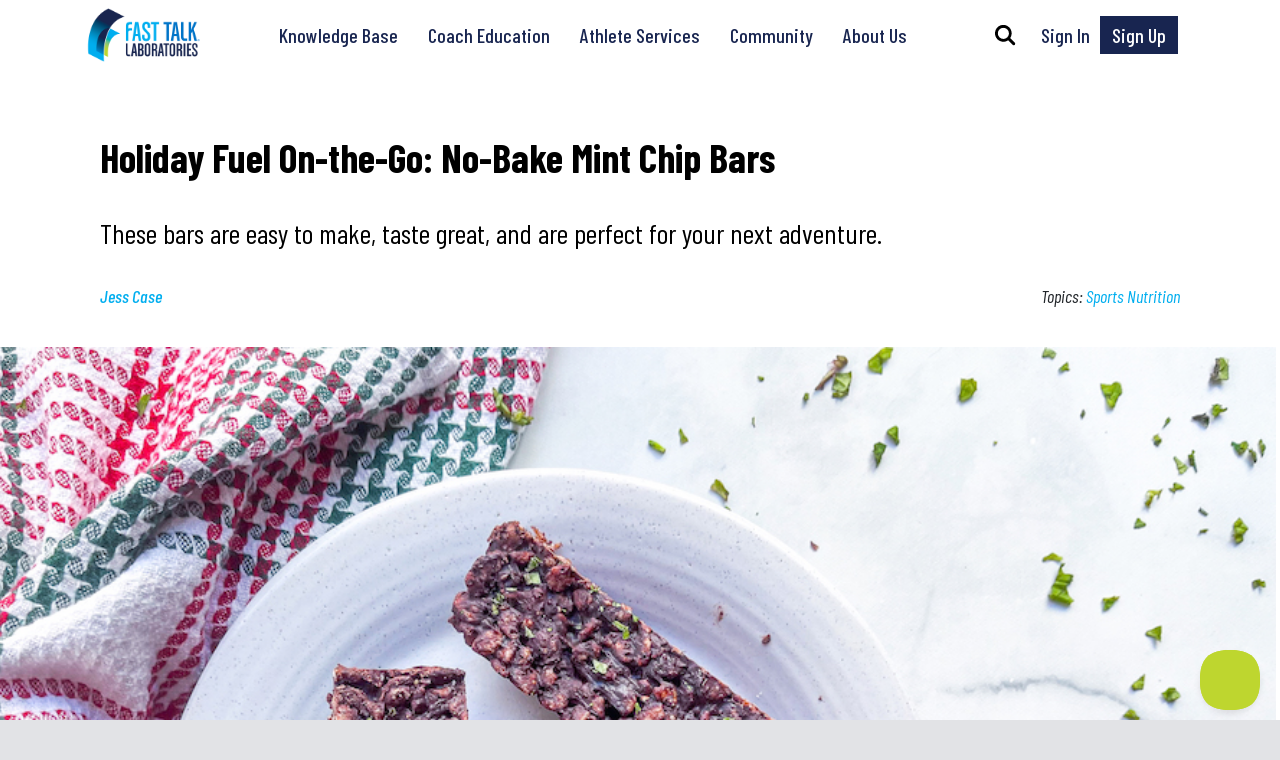

--- FILE ---
content_type: text/html; charset=UTF-8
request_url: https://www.fasttalklabs.com/sports-nutrition/holiday-fuel-on-the-go-no-bake-mint-chip-bars/
body_size: 16242
content:
<!DOCTYPE html>
<html lang="en">
<head>
    <meta charset="utf-8">
    <meta name="viewport" content="width=device-width, initial-scale=1.0">
    <meta name="facebook-domain-verification" content="dkarnrjyobxkzjwtgpe2s3qq1vvf09" />
    <title>Holiday Fuel On-the-Go: No-Bake Mint Chip Bars - Fast Talk Laboratories</title>
    <script type="text/javascript" defer="defer" src=https://extend.vimeocdn.com/ga/124226284.js></script>
    <link href="https://cdn.jsdelivr.net/npm/bootstrap@5.3.3/dist/css/bootstrap.min.css" rel="stylesheet" integrity="sha384-QWTKZyjpPEjISv5WaRU9OFeRpok6YctnYmDr5pNlyT2bRjXh0JMhjY6hW+ALEwIH" crossorigin="anonymous">
    <script src="https://cdn.jsdelivr.net/npm/bootstrap@5.3.3/dist/js/bootstrap.bundle.min.js" integrity="sha384-YvpcrYf0tY3lHB60NNkmXc5s9fDVZLESaAA55NDzOxhy9GkcIdslK1eN7N6jIeHz" crossorigin="anonymous"></script>
    <meta name='robots' content='index, follow, max-image-preview:large, max-snippet:-1, max-video-preview:-1' />
<script>window._wca = window._wca || [];</script>

	<!-- This site is optimized with the Yoast SEO Premium plugin v26.6 (Yoast SEO v26.6) - https://yoast.com/wordpress/plugins/seo/ -->
	<link rel="canonical" href="https://www.fasttalklabs.com/sports-nutrition/holiday-fuel-on-the-go-no-bake-mint-chip-bars/" />
	<meta property="og:locale" content="en_US" />
	<meta property="og:type" content="article" />
	<meta property="og:title" content="Holiday Fuel On-the-Go: No-Bake Mint Chip Bars" />
	<meta property="og:description" content="These bars are easy to make, taste great, and are perfect for your next adventure." />
	<meta property="og:url" content="https://www.fasttalklabs.com/sports-nutrition/holiday-fuel-on-the-go-no-bake-mint-chip-bars/" />
	<meta property="og:site_name" content="Fast Talk Laboratories" />
	<meta property="article:publisher" content="https://www.facebook.com/fasttalklabs" />
	<meta property="article:published_time" content="2022-12-19T17:00:00+00:00" />
	<meta property="article:modified_time" content="2025-04-11T17:09:23+00:00" />
	<meta property="og:image" content="https://www.fasttalklabs.com/wp-content/uploads/2022/12/mint_cacao_bars_with_festive_blanket.jpg" />
	<meta property="og:image:width" content="900" />
	<meta property="og:image:height" content="675" />
	<meta property="og:image:type" content="image/jpeg" />
	<meta name="author" content="Belle Mead" />
	<meta name="twitter:card" content="summary_large_image" />
	<meta name="twitter:creator" content="@fasttalklabs" />
	<meta name="twitter:site" content="@fasttalklabs" />
	<meta name="twitter:label1" content="Written by" />
	<meta name="twitter:data1" content="Belle Mead" />
	<meta name="twitter:label2" content="Est. reading time" />
	<meta name="twitter:data2" content="3 minutes" />
	<script type="application/ld+json" class="yoast-schema-graph">{"@context":"https://schema.org","@graph":[{"@type":"Article","@id":"https://www.fasttalklabs.com/sports-nutrition/holiday-fuel-on-the-go-no-bake-mint-chip-bars/#article","isPartOf":{"@id":"https://www.fasttalklabs.com/sports-nutrition/holiday-fuel-on-the-go-no-bake-mint-chip-bars/"},"author":{"name":"Belle Mead","@id":"https://www.fasttalklabs.com/#/schema/person/c5afe618e244ea2648eab29590b51e9e"},"headline":"Holiday Fuel On-the-Go: No-Bake Mint Chip Bars","datePublished":"2022-12-19T17:00:00+00:00","dateModified":"2025-04-11T17:09:23+00:00","mainEntityOfPage":{"@id":"https://www.fasttalklabs.com/sports-nutrition/holiday-fuel-on-the-go-no-bake-mint-chip-bars/"},"wordCount":349,"publisher":{"@id":"https://www.fasttalklabs.com/#organization"},"image":{"@id":"https://www.fasttalklabs.com/sports-nutrition/holiday-fuel-on-the-go-no-bake-mint-chip-bars/#primaryimage"},"thumbnailUrl":"https://www.fasttalklabs.com/wp-content/uploads/2022/12/mint_cacao_bars_with_festive_blanket.jpg","keywords":["Sports Nutrition"],"articleSection":["Articles","FTL Athlete Member Content","Sports Nutrition"],"inLanguage":"en-US"},{"@type":"WebPage","@id":"https://www.fasttalklabs.com/sports-nutrition/holiday-fuel-on-the-go-no-bake-mint-chip-bars/","url":"https://www.fasttalklabs.com/sports-nutrition/holiday-fuel-on-the-go-no-bake-mint-chip-bars/","name":"Holiday Fuel On-the-Go: No-Bake Mint Chip Bars - Fast Talk Laboratories","isPartOf":{"@id":"https://www.fasttalklabs.com/#website"},"primaryImageOfPage":{"@id":"https://www.fasttalklabs.com/sports-nutrition/holiday-fuel-on-the-go-no-bake-mint-chip-bars/#primaryimage"},"image":{"@id":"https://www.fasttalklabs.com/sports-nutrition/holiday-fuel-on-the-go-no-bake-mint-chip-bars/#primaryimage"},"thumbnailUrl":"https://www.fasttalklabs.com/wp-content/uploads/2022/12/mint_cacao_bars_with_festive_blanket.jpg","datePublished":"2022-12-19T17:00:00+00:00","dateModified":"2025-04-11T17:09:23+00:00","breadcrumb":{"@id":"https://www.fasttalklabs.com/sports-nutrition/holiday-fuel-on-the-go-no-bake-mint-chip-bars/#breadcrumb"},"inLanguage":"en-US","potentialAction":[{"@type":"ReadAction","target":["https://www.fasttalklabs.com/sports-nutrition/holiday-fuel-on-the-go-no-bake-mint-chip-bars/"]}]},{"@type":"ImageObject","inLanguage":"en-US","@id":"https://www.fasttalklabs.com/sports-nutrition/holiday-fuel-on-the-go-no-bake-mint-chip-bars/#primaryimage","url":"https://www.fasttalklabs.com/wp-content/uploads/2022/12/mint_cacao_bars_with_festive_blanket.jpg","contentUrl":"https://www.fasttalklabs.com/wp-content/uploads/2022/12/mint_cacao_bars_with_festive_blanket.jpg","width":900,"height":675,"caption":"Photos: Jess Case"},{"@type":"BreadcrumbList","@id":"https://www.fasttalklabs.com/sports-nutrition/holiday-fuel-on-the-go-no-bake-mint-chip-bars/#breadcrumb","itemListElement":[{"@type":"ListItem","position":1,"name":"Home","item":"https://www.fasttalklabs.com/"},{"@type":"ListItem","position":2,"name":"Holiday Fuel On-the-Go: No-Bake Mint Chip Bars"}]},{"@type":"WebSite","@id":"https://www.fasttalklabs.com/#website","url":"https://www.fasttalklabs.com/","name":"Fast Talk Laboratories","description":"Endurance Sports Training for Athletes and Coaches","publisher":{"@id":"https://www.fasttalklabs.com/#organization"},"potentialAction":[{"@type":"SearchAction","target":{"@type":"EntryPoint","urlTemplate":"https://www.fasttalklabs.com/?s={search_term_string}"},"query-input":{"@type":"PropertyValueSpecification","valueRequired":true,"valueName":"search_term_string"}}],"inLanguage":"en-US"},{"@type":"Organization","@id":"https://www.fasttalklabs.com/#organization","name":"Fast Talk Laboratories","url":"https://www.fasttalklabs.com/","logo":{"@type":"ImageObject","inLanguage":"en-US","@id":"https://www.fasttalklabs.com/#/schema/logo/image/","url":"https://www.fasttalklabs.com/wp-content/uploads/2020/10/FastTalkLabs_4C_Horizontal2_PRESS.png","contentUrl":"https://www.fasttalklabs.com/wp-content/uploads/2020/10/FastTalkLabs_4C_Horizontal2_PRESS.png","width":1518,"height":775,"caption":"Fast Talk Laboratories"},"image":{"@id":"https://www.fasttalklabs.com/#/schema/logo/image/"},"sameAs":["https://www.facebook.com/fasttalklabs","https://x.com/fasttalklabs","https://www.instagram.com/fasttalklabs","https://www.linkedin.com/company/fast-talk-laboratories/"],"description":"Fast Talk Laboratories is an online education resource that helps cyclists, triathletes, and runners and their coaches to train more effectively by understanding the how and the why of endurance sports training.","legalName":"Fast Talk Laboratories, LLC","foundingDate":"2020-11-06"},{"@type":"Person","@id":"https://www.fasttalklabs.com/#/schema/person/c5afe618e244ea2648eab29590b51e9e","name":"Belle Mead","url":"https://www.fasttalklabs.com/author/bellemead/"}]}</script>
	<!-- / Yoast SEO Premium plugin. -->


<link rel='dns-prefetch' href='//www.googletagmanager.com' />
<link rel='dns-prefetch' href='//www.google.com' />
<link rel='dns-prefetch' href='//stats.wp.com' />
<link rel='dns-prefetch' href='//fonts.googleapis.com' />
<link rel="alternate" title="oEmbed (JSON)" type="application/json+oembed" href="https://www.fasttalklabs.com/wp-json/oembed/1.0/embed?url=https%3A%2F%2Fwww.fasttalklabs.com%2Fsports-nutrition%2Fholiday-fuel-on-the-go-no-bake-mint-chip-bars%2F" />
<link rel="alternate" title="oEmbed (XML)" type="text/xml+oembed" href="https://www.fasttalklabs.com/wp-json/oembed/1.0/embed?url=https%3A%2F%2Fwww.fasttalklabs.com%2Fsports-nutrition%2Fholiday-fuel-on-the-go-no-bake-mint-chip-bars%2F&#038;format=xml" />
<style id='wp-img-auto-sizes-contain-inline-css'>
img:is([sizes=auto i],[sizes^="auto," i]){contain-intrinsic-size:3000px 1500px}
/*# sourceURL=wp-img-auto-sizes-contain-inline-css */
</style>
<style id='wp-block-library-inline-css'>
:root{--wp-block-synced-color:#7a00df;--wp-block-synced-color--rgb:122,0,223;--wp-bound-block-color:var(--wp-block-synced-color);--wp-editor-canvas-background:#ddd;--wp-admin-theme-color:#007cba;--wp-admin-theme-color--rgb:0,124,186;--wp-admin-theme-color-darker-10:#006ba1;--wp-admin-theme-color-darker-10--rgb:0,107,160.5;--wp-admin-theme-color-darker-20:#005a87;--wp-admin-theme-color-darker-20--rgb:0,90,135;--wp-admin-border-width-focus:2px}@media (min-resolution:192dpi){:root{--wp-admin-border-width-focus:1.5px}}.wp-element-button{cursor:pointer}:root .has-very-light-gray-background-color{background-color:#eee}:root .has-very-dark-gray-background-color{background-color:#313131}:root .has-very-light-gray-color{color:#eee}:root .has-very-dark-gray-color{color:#313131}:root .has-vivid-green-cyan-to-vivid-cyan-blue-gradient-background{background:linear-gradient(135deg,#00d084,#0693e3)}:root .has-purple-crush-gradient-background{background:linear-gradient(135deg,#34e2e4,#4721fb 50%,#ab1dfe)}:root .has-hazy-dawn-gradient-background{background:linear-gradient(135deg,#faaca8,#dad0ec)}:root .has-subdued-olive-gradient-background{background:linear-gradient(135deg,#fafae1,#67a671)}:root .has-atomic-cream-gradient-background{background:linear-gradient(135deg,#fdd79a,#004a59)}:root .has-nightshade-gradient-background{background:linear-gradient(135deg,#330968,#31cdcf)}:root .has-midnight-gradient-background{background:linear-gradient(135deg,#020381,#2874fc)}:root{--wp--preset--font-size--normal:16px;--wp--preset--font-size--huge:42px}.has-regular-font-size{font-size:1em}.has-larger-font-size{font-size:2.625em}.has-normal-font-size{font-size:var(--wp--preset--font-size--normal)}.has-huge-font-size{font-size:var(--wp--preset--font-size--huge)}.has-text-align-center{text-align:center}.has-text-align-left{text-align:left}.has-text-align-right{text-align:right}.has-fit-text{white-space:nowrap!important}#end-resizable-editor-section{display:none}.aligncenter{clear:both}.items-justified-left{justify-content:flex-start}.items-justified-center{justify-content:center}.items-justified-right{justify-content:flex-end}.items-justified-space-between{justify-content:space-between}.screen-reader-text{border:0;clip-path:inset(50%);height:1px;margin:-1px;overflow:hidden;padding:0;position:absolute;width:1px;word-wrap:normal!important}.screen-reader-text:focus{background-color:#ddd;clip-path:none;color:#444;display:block;font-size:1em;height:auto;left:5px;line-height:normal;padding:15px 23px 14px;text-decoration:none;top:5px;width:auto;z-index:100000}html :where(.has-border-color){border-style:solid}html :where([style*=border-top-color]){border-top-style:solid}html :where([style*=border-right-color]){border-right-style:solid}html :where([style*=border-bottom-color]){border-bottom-style:solid}html :where([style*=border-left-color]){border-left-style:solid}html :where([style*=border-width]){border-style:solid}html :where([style*=border-top-width]){border-top-style:solid}html :where([style*=border-right-width]){border-right-style:solid}html :where([style*=border-bottom-width]){border-bottom-style:solid}html :where([style*=border-left-width]){border-left-style:solid}html :where(img[class*=wp-image-]){height:auto;max-width:100%}:where(figure){margin:0 0 1em}html :where(.is-position-sticky){--wp-admin--admin-bar--position-offset:var(--wp-admin--admin-bar--height,0px)}@media screen and (max-width:600px){html :where(.is-position-sticky){--wp-admin--admin-bar--position-offset:0px}}

/*# sourceURL=wp-block-library-inline-css */
</style><style id='global-styles-inline-css'>
:root{--wp--preset--aspect-ratio--square: 1;--wp--preset--aspect-ratio--4-3: 4/3;--wp--preset--aspect-ratio--3-4: 3/4;--wp--preset--aspect-ratio--3-2: 3/2;--wp--preset--aspect-ratio--2-3: 2/3;--wp--preset--aspect-ratio--16-9: 16/9;--wp--preset--aspect-ratio--9-16: 9/16;--wp--preset--color--black: #000000;--wp--preset--color--cyan-bluish-gray: #abb8c3;--wp--preset--color--white: #ffffff;--wp--preset--color--pale-pink: #f78da7;--wp--preset--color--vivid-red: #cf2e2e;--wp--preset--color--luminous-vivid-orange: #ff6900;--wp--preset--color--luminous-vivid-amber: #fcb900;--wp--preset--color--light-green-cyan: #7bdcb5;--wp--preset--color--vivid-green-cyan: #00d084;--wp--preset--color--pale-cyan-blue: #8ed1fc;--wp--preset--color--vivid-cyan-blue: #0693e3;--wp--preset--color--vivid-purple: #9b51e0;--wp--preset--color--light-blue: #00AEEF;--wp--preset--color--dark-blue: #182550;--wp--preset--color--light-green: #BFD730;--wp--preset--color--light-gray: #E2E3E6;--wp--preset--color--medium-gray: #B1B7C3;--wp--preset--color--dark-gray: #52656E;--wp--preset--gradient--vivid-cyan-blue-to-vivid-purple: linear-gradient(135deg,rgb(6,147,227) 0%,rgb(155,81,224) 100%);--wp--preset--gradient--light-green-cyan-to-vivid-green-cyan: linear-gradient(135deg,rgb(122,220,180) 0%,rgb(0,208,130) 100%);--wp--preset--gradient--luminous-vivid-amber-to-luminous-vivid-orange: linear-gradient(135deg,rgb(252,185,0) 0%,rgb(255,105,0) 100%);--wp--preset--gradient--luminous-vivid-orange-to-vivid-red: linear-gradient(135deg,rgb(255,105,0) 0%,rgb(207,46,46) 100%);--wp--preset--gradient--very-light-gray-to-cyan-bluish-gray: linear-gradient(135deg,rgb(238,238,238) 0%,rgb(169,184,195) 100%);--wp--preset--gradient--cool-to-warm-spectrum: linear-gradient(135deg,rgb(74,234,220) 0%,rgb(151,120,209) 20%,rgb(207,42,186) 40%,rgb(238,44,130) 60%,rgb(251,105,98) 80%,rgb(254,248,76) 100%);--wp--preset--gradient--blush-light-purple: linear-gradient(135deg,rgb(255,206,236) 0%,rgb(152,150,240) 100%);--wp--preset--gradient--blush-bordeaux: linear-gradient(135deg,rgb(254,205,165) 0%,rgb(254,45,45) 50%,rgb(107,0,62) 100%);--wp--preset--gradient--luminous-dusk: linear-gradient(135deg,rgb(255,203,112) 0%,rgb(199,81,192) 50%,rgb(65,88,208) 100%);--wp--preset--gradient--pale-ocean: linear-gradient(135deg,rgb(255,245,203) 0%,rgb(182,227,212) 50%,rgb(51,167,181) 100%);--wp--preset--gradient--electric-grass: linear-gradient(135deg,rgb(202,248,128) 0%,rgb(113,206,126) 100%);--wp--preset--gradient--midnight: linear-gradient(135deg,rgb(2,3,129) 0%,rgb(40,116,252) 100%);--wp--preset--font-size--small: 12px;--wp--preset--font-size--medium: 16px;--wp--preset--font-size--large: 20px;--wp--preset--font-size--x-large: 42px;--wp--preset--font-size--xsmall: 10px;--wp--preset--font-size--xlarge: 26px;--wp--preset--font-size--xxlarge: 36px;--wp--preset--spacing--20: 0.44rem;--wp--preset--spacing--30: 0.67rem;--wp--preset--spacing--40: 1rem;--wp--preset--spacing--50: 1.5rem;--wp--preset--spacing--60: 2.25rem;--wp--preset--spacing--70: 3.38rem;--wp--preset--spacing--80: 5.06rem;--wp--preset--shadow--natural: 6px 6px 9px rgba(0, 0, 0, 0.2);--wp--preset--shadow--deep: 12px 12px 50px rgba(0, 0, 0, 0.4);--wp--preset--shadow--sharp: 6px 6px 0px rgba(0, 0, 0, 0.2);--wp--preset--shadow--outlined: 6px 6px 0px -3px rgb(255, 255, 255), 6px 6px rgb(0, 0, 0);--wp--preset--shadow--crisp: 6px 6px 0px rgb(0, 0, 0);}:root { --wp--style--global--content-size: 720px;--wp--style--global--wide-size: 1080px; }:where(body) { margin: 0; }.wp-site-blocks > .alignleft { float: left; margin-right: 2em; }.wp-site-blocks > .alignright { float: right; margin-left: 2em; }.wp-site-blocks > .aligncenter { justify-content: center; margin-left: auto; margin-right: auto; }:where(.wp-site-blocks) > * { margin-block-start: 24px; margin-block-end: 0; }:where(.wp-site-blocks) > :first-child { margin-block-start: 0; }:where(.wp-site-blocks) > :last-child { margin-block-end: 0; }:root { --wp--style--block-gap: 24px; }:root :where(.is-layout-flow) > :first-child{margin-block-start: 0;}:root :where(.is-layout-flow) > :last-child{margin-block-end: 0;}:root :where(.is-layout-flow) > *{margin-block-start: 24px;margin-block-end: 0;}:root :where(.is-layout-constrained) > :first-child{margin-block-start: 0;}:root :where(.is-layout-constrained) > :last-child{margin-block-end: 0;}:root :where(.is-layout-constrained) > *{margin-block-start: 24px;margin-block-end: 0;}:root :where(.is-layout-flex){gap: 24px;}:root :where(.is-layout-grid){gap: 24px;}.is-layout-flow > .alignleft{float: left;margin-inline-start: 0;margin-inline-end: 2em;}.is-layout-flow > .alignright{float: right;margin-inline-start: 2em;margin-inline-end: 0;}.is-layout-flow > .aligncenter{margin-left: auto !important;margin-right: auto !important;}.is-layout-constrained > .alignleft{float: left;margin-inline-start: 0;margin-inline-end: 2em;}.is-layout-constrained > .alignright{float: right;margin-inline-start: 2em;margin-inline-end: 0;}.is-layout-constrained > .aligncenter{margin-left: auto !important;margin-right: auto !important;}.is-layout-constrained > :where(:not(.alignleft):not(.alignright):not(.alignfull)){max-width: var(--wp--style--global--content-size);margin-left: auto !important;margin-right: auto !important;}.is-layout-constrained > .alignwide{max-width: var(--wp--style--global--wide-size);}body .is-layout-flex{display: flex;}.is-layout-flex{flex-wrap: wrap;align-items: center;}.is-layout-flex > :is(*, div){margin: 0;}body .is-layout-grid{display: grid;}.is-layout-grid > :is(*, div){margin: 0;}body{padding-top: 0px;padding-right: 0px;padding-bottom: 0px;padding-left: 0px;}a:where(:not(.wp-element-button)){text-decoration: underline;}:root :where(.wp-element-button, .wp-block-button__link){background-color: #32373c;border-width: 0;color: #fff;font-family: inherit;font-size: inherit;font-style: inherit;font-weight: inherit;letter-spacing: inherit;line-height: inherit;padding-top: calc(0.667em + 2px);padding-right: calc(1.333em + 2px);padding-bottom: calc(0.667em + 2px);padding-left: calc(1.333em + 2px);text-decoration: none;text-transform: inherit;}.has-black-color{color: var(--wp--preset--color--black) !important;}.has-cyan-bluish-gray-color{color: var(--wp--preset--color--cyan-bluish-gray) !important;}.has-white-color{color: var(--wp--preset--color--white) !important;}.has-pale-pink-color{color: var(--wp--preset--color--pale-pink) !important;}.has-vivid-red-color{color: var(--wp--preset--color--vivid-red) !important;}.has-luminous-vivid-orange-color{color: var(--wp--preset--color--luminous-vivid-orange) !important;}.has-luminous-vivid-amber-color{color: var(--wp--preset--color--luminous-vivid-amber) !important;}.has-light-green-cyan-color{color: var(--wp--preset--color--light-green-cyan) !important;}.has-vivid-green-cyan-color{color: var(--wp--preset--color--vivid-green-cyan) !important;}.has-pale-cyan-blue-color{color: var(--wp--preset--color--pale-cyan-blue) !important;}.has-vivid-cyan-blue-color{color: var(--wp--preset--color--vivid-cyan-blue) !important;}.has-vivid-purple-color{color: var(--wp--preset--color--vivid-purple) !important;}.has-light-blue-color{color: var(--wp--preset--color--light-blue) !important;}.has-dark-blue-color{color: var(--wp--preset--color--dark-blue) !important;}.has-light-green-color{color: var(--wp--preset--color--light-green) !important;}.has-light-gray-color{color: var(--wp--preset--color--light-gray) !important;}.has-medium-gray-color{color: var(--wp--preset--color--medium-gray) !important;}.has-dark-gray-color{color: var(--wp--preset--color--dark-gray) !important;}.has-black-background-color{background-color: var(--wp--preset--color--black) !important;}.has-cyan-bluish-gray-background-color{background-color: var(--wp--preset--color--cyan-bluish-gray) !important;}.has-white-background-color{background-color: var(--wp--preset--color--white) !important;}.has-pale-pink-background-color{background-color: var(--wp--preset--color--pale-pink) !important;}.has-vivid-red-background-color{background-color: var(--wp--preset--color--vivid-red) !important;}.has-luminous-vivid-orange-background-color{background-color: var(--wp--preset--color--luminous-vivid-orange) !important;}.has-luminous-vivid-amber-background-color{background-color: var(--wp--preset--color--luminous-vivid-amber) !important;}.has-light-green-cyan-background-color{background-color: var(--wp--preset--color--light-green-cyan) !important;}.has-vivid-green-cyan-background-color{background-color: var(--wp--preset--color--vivid-green-cyan) !important;}.has-pale-cyan-blue-background-color{background-color: var(--wp--preset--color--pale-cyan-blue) !important;}.has-vivid-cyan-blue-background-color{background-color: var(--wp--preset--color--vivid-cyan-blue) !important;}.has-vivid-purple-background-color{background-color: var(--wp--preset--color--vivid-purple) !important;}.has-light-blue-background-color{background-color: var(--wp--preset--color--light-blue) !important;}.has-dark-blue-background-color{background-color: var(--wp--preset--color--dark-blue) !important;}.has-light-green-background-color{background-color: var(--wp--preset--color--light-green) !important;}.has-light-gray-background-color{background-color: var(--wp--preset--color--light-gray) !important;}.has-medium-gray-background-color{background-color: var(--wp--preset--color--medium-gray) !important;}.has-dark-gray-background-color{background-color: var(--wp--preset--color--dark-gray) !important;}.has-black-border-color{border-color: var(--wp--preset--color--black) !important;}.has-cyan-bluish-gray-border-color{border-color: var(--wp--preset--color--cyan-bluish-gray) !important;}.has-white-border-color{border-color: var(--wp--preset--color--white) !important;}.has-pale-pink-border-color{border-color: var(--wp--preset--color--pale-pink) !important;}.has-vivid-red-border-color{border-color: var(--wp--preset--color--vivid-red) !important;}.has-luminous-vivid-orange-border-color{border-color: var(--wp--preset--color--luminous-vivid-orange) !important;}.has-luminous-vivid-amber-border-color{border-color: var(--wp--preset--color--luminous-vivid-amber) !important;}.has-light-green-cyan-border-color{border-color: var(--wp--preset--color--light-green-cyan) !important;}.has-vivid-green-cyan-border-color{border-color: var(--wp--preset--color--vivid-green-cyan) !important;}.has-pale-cyan-blue-border-color{border-color: var(--wp--preset--color--pale-cyan-blue) !important;}.has-vivid-cyan-blue-border-color{border-color: var(--wp--preset--color--vivid-cyan-blue) !important;}.has-vivid-purple-border-color{border-color: var(--wp--preset--color--vivid-purple) !important;}.has-light-blue-border-color{border-color: var(--wp--preset--color--light-blue) !important;}.has-dark-blue-border-color{border-color: var(--wp--preset--color--dark-blue) !important;}.has-light-green-border-color{border-color: var(--wp--preset--color--light-green) !important;}.has-light-gray-border-color{border-color: var(--wp--preset--color--light-gray) !important;}.has-medium-gray-border-color{border-color: var(--wp--preset--color--medium-gray) !important;}.has-dark-gray-border-color{border-color: var(--wp--preset--color--dark-gray) !important;}.has-vivid-cyan-blue-to-vivid-purple-gradient-background{background: var(--wp--preset--gradient--vivid-cyan-blue-to-vivid-purple) !important;}.has-light-green-cyan-to-vivid-green-cyan-gradient-background{background: var(--wp--preset--gradient--light-green-cyan-to-vivid-green-cyan) !important;}.has-luminous-vivid-amber-to-luminous-vivid-orange-gradient-background{background: var(--wp--preset--gradient--luminous-vivid-amber-to-luminous-vivid-orange) !important;}.has-luminous-vivid-orange-to-vivid-red-gradient-background{background: var(--wp--preset--gradient--luminous-vivid-orange-to-vivid-red) !important;}.has-very-light-gray-to-cyan-bluish-gray-gradient-background{background: var(--wp--preset--gradient--very-light-gray-to-cyan-bluish-gray) !important;}.has-cool-to-warm-spectrum-gradient-background{background: var(--wp--preset--gradient--cool-to-warm-spectrum) !important;}.has-blush-light-purple-gradient-background{background: var(--wp--preset--gradient--blush-light-purple) !important;}.has-blush-bordeaux-gradient-background{background: var(--wp--preset--gradient--blush-bordeaux) !important;}.has-luminous-dusk-gradient-background{background: var(--wp--preset--gradient--luminous-dusk) !important;}.has-pale-ocean-gradient-background{background: var(--wp--preset--gradient--pale-ocean) !important;}.has-electric-grass-gradient-background{background: var(--wp--preset--gradient--electric-grass) !important;}.has-midnight-gradient-background{background: var(--wp--preset--gradient--midnight) !important;}.has-small-font-size{font-size: var(--wp--preset--font-size--small) !important;}.has-medium-font-size{font-size: var(--wp--preset--font-size--medium) !important;}.has-large-font-size{font-size: var(--wp--preset--font-size--large) !important;}.has-x-large-font-size{font-size: var(--wp--preset--font-size--x-large) !important;}.has-xsmall-font-size{font-size: var(--wp--preset--font-size--xsmall) !important;}.has-xlarge-font-size{font-size: var(--wp--preset--font-size--xlarge) !important;}.has-xxlarge-font-size{font-size: var(--wp--preset--font-size--xxlarge) !important;}
/*# sourceURL=global-styles-inline-css */
</style>

<link rel='stylesheet' id='woocommerce-layout-css' href='https://www.fasttalklabs.com/wp-content/plugins/woocommerce/assets/css/woocommerce-layout.css?ver=10.4.3' media='all' />
<style id='woocommerce-layout-inline-css'>

	.infinite-scroll .woocommerce-pagination {
		display: none;
	}
/*# sourceURL=woocommerce-layout-inline-css */
</style>
<link rel='stylesheet' id='woocommerce-smallscreen-css' href='https://www.fasttalklabs.com/wp-content/plugins/woocommerce/assets/css/woocommerce-smallscreen.css?ver=10.4.3' media='only screen and (max-width: 768px)' />
<link rel='stylesheet' id='woocommerce-general-css' href='https://www.fasttalklabs.com/wp-content/plugins/woocommerce/assets/css/woocommerce.css?ver=10.4.3' media='all' />
<style id='woocommerce-inline-inline-css'>
.woocommerce form .form-row .required { visibility: visible; }
/*# sourceURL=woocommerce-inline-inline-css */
</style>
<link rel='stylesheet' id='comment_styles-css' href='https://www.fasttalklabs.com/wp-content/plugins/wp-discourse/lib/../css/comments.css?ver=1761664327' media='all' />
<link rel='stylesheet' id='wc-memberships-frontend-css' href='https://www.fasttalklabs.com/wp-content/plugins/woocommerce-memberships/assets/css/frontend/wc-memberships-frontend.min.css?ver=1.27.2' media='all' />
<link rel='stylesheet' id='open-sans-css' href='https://fonts.googleapis.com/css?family=Open+Sans%3A300italic%2C400italic%2C600italic%2C300%2C400%2C600&#038;subset=latin%2Clatin-ext&#038;display=fallback&#038;ver=6.9' media='all' />
<link rel='stylesheet' id='barlow-condensed-css' href='https://fonts.googleapis.com/css2?family=Barlow+Condensed%3Aital%2Cwght%400%2C400%3B0%2C500%3B0%2C700%3B1%2C400%3B1%2C500%3B1%2C700&#038;display=swap&#038;ver=1.0' media='all' />
<link rel='stylesheet' id='ftl-theme-css' href='https://www.fasttalklabs.com/wp-content/themes/fast-talk-laboratories/assets/css/theme.css?ver=2026-01-21T01:37:47+00:00' media='all' />
<style id='kadence-blocks-global-variables-inline-css'>
:root {--global-kb-font-size-sm:clamp(0.8rem, 0.73rem + 0.217vw, 0.9rem);--global-kb-font-size-md:clamp(1.1rem, 0.995rem + 0.326vw, 1.25rem);--global-kb-font-size-lg:clamp(1.75rem, 1.576rem + 0.543vw, 2rem);--global-kb-font-size-xl:clamp(2.25rem, 1.728rem + 1.63vw, 3rem);--global-kb-font-size-xxl:clamp(2.5rem, 1.456rem + 3.26vw, 4rem);--global-kb-font-size-xxxl:clamp(2.75rem, 0.489rem + 7.065vw, 6rem);}:root {--global-palette1: #3182CE;--global-palette2: #2B6CB0;--global-palette3: #1A202C;--global-palette4: #2D3748;--global-palette5: #4A5568;--global-palette6: #718096;--global-palette7: #EDF2F7;--global-palette8: #F7FAFC;--global-palette9: #ffffff;}
/*# sourceURL=kadence-blocks-global-variables-inline-css */
</style>
<script id="woocommerce-google-analytics-integration-gtag-js-after">
/* Google Analytics for WooCommerce (gtag.js) */
					window.dataLayer = window.dataLayer || [];
					function gtag(){dataLayer.push(arguments);}
					// Set up default consent state.
					for ( const mode of [{"analytics_storage":"denied","ad_storage":"denied","ad_user_data":"denied","ad_personalization":"denied","region":["AT","BE","BG","HR","CY","CZ","DK","EE","FI","FR","DE","GR","HU","IS","IE","IT","LV","LI","LT","LU","MT","NL","NO","PL","PT","RO","SK","SI","ES","SE","GB","CH"]}] || [] ) {
						gtag( "consent", "default", { "wait_for_update": 500, ...mode } );
					}
					gtag("js", new Date());
					gtag("set", "developer_id.dOGY3NW", true);
					gtag("config", "G-8E4J34P6YC", {"track_404":true,"allow_google_signals":true,"logged_in":false,"linker":{"domains":[],"allow_incoming":false},"custom_map":{"dimension1":"logged_in"}});
//# sourceURL=woocommerce-google-analytics-integration-gtag-js-after
</script>
<script src="https://www.fasttalklabs.com/wp-includes/js/jquery/jquery.min.js?ver=3.7.1" id="jquery-core-js"></script>
<script src="https://www.fasttalklabs.com/wp-includes/js/jquery/jquery-migrate.min.js?ver=3.4.1" id="jquery-migrate-js"></script>
<script src="https://www.fasttalklabs.com/wp-content/plugins/recaptcha-woo/js/rcfwc.js?ver=1.0" id="rcfwc-js-js" defer data-wp-strategy="defer"></script>
<script src="https://www.google.com/recaptcha/api.js?hl=en_US" id="recaptcha-js" defer data-wp-strategy="defer"></script>
<script src="https://www.fasttalklabs.com/wp-content/plugins/woocommerce/assets/js/jquery-blockui/jquery.blockUI.min.js?ver=2.7.0-wc.10.4.3" id="wc-jquery-blockui-js" defer data-wp-strategy="defer"></script>
<script id="wc-add-to-cart-js-extra">
var wc_add_to_cart_params = {"ajax_url":"/wp-admin/admin-ajax.php","wc_ajax_url":"/?wc-ajax=%%endpoint%%","i18n_view_cart":"View cart","cart_url":"https://www.fasttalklabs.com/cart/","is_cart":"","cart_redirect_after_add":"yes"};
//# sourceURL=wc-add-to-cart-js-extra
</script>
<script src="https://www.fasttalklabs.com/wp-content/plugins/woocommerce/assets/js/frontend/add-to-cart.min.js?ver=10.4.3" id="wc-add-to-cart-js" defer data-wp-strategy="defer"></script>
<script src="https://www.fasttalklabs.com/wp-content/plugins/woocommerce/assets/js/js-cookie/js.cookie.min.js?ver=2.1.4-wc.10.4.3" id="wc-js-cookie-js" defer data-wp-strategy="defer"></script>
<script id="woocommerce-js-extra">
var woocommerce_params = {"ajax_url":"/wp-admin/admin-ajax.php","wc_ajax_url":"/?wc-ajax=%%endpoint%%","i18n_password_show":"Show password","i18n_password_hide":"Hide password"};
//# sourceURL=woocommerce-js-extra
</script>
<script src="https://www.fasttalklabs.com/wp-content/plugins/woocommerce/assets/js/frontend/woocommerce.min.js?ver=10.4.3" id="woocommerce-js" defer data-wp-strategy="defer"></script>
<script src="https://stats.wp.com/s-202604.js" id="woocommerce-analytics-js" defer data-wp-strategy="defer"></script>
<!-- Google Tag Manager -->
    <script>(function(w,d,s,l,i){w[l]=w[l]||[];w[l].push({'gtm.start':
    new Date().getTime(),event:'gtm.js'});var f=d.getElementsByTagName(s)[0],
    j=d.createElement(s),dl=l!='dataLayer'?'&l='+l:'';j.async=true;j.src=
    'https://www.googletagmanager.com/gtm.js?id='+i+dl;f.parentNode.insertBefore(j,f);
    })(window,document,'script','dataLayer','GTM-5WGBKR4');</script>
    <!-- End Google Tag Manager -->    <!-- Mailchimp -->
    <script id="mcjs">!function(c,h,i,m,p){m=c.createElement(h),p=c.getElementsByTagName(h)[0],m.async=1,m.src=i,p.parentNode.insertBefore(m,p)}(document,"script","https://chimpstatic.com/mcjs-connected/js/users/3257e3bbd4c44eee26d96949f/59472346d8fc5a7650ada2e54.js");</script>
    	<style>img#wpstats{display:none}</style>
			<noscript><style>.woocommerce-product-gallery{ opacity: 1 !important; }</style></noscript>
	<!-- start WooCommerce Mixpanel -->
<script type="text/javascript">(function(e,b){if(!b.__SV){var a,f,i,g;window.mixpanel=b;a=e.createElement("script");a.type="text/javascript";a.async=!0;a.src=("https:"===e.location.protocol?"https:":"http:")+'//cdn.mxpnl.com/libs/mixpanel-2-latest.min.js';f=e.getElementsByTagName("script")[0];f.parentNode.insertBefore(a,f);b._i=[];b.init=function(a,e,d){function f(b,h){var a=h.split(".");2==a.length&&(b=b[a[0]],h=a[1]);b[h]=function(){b.push([h].concat(Array.prototype.slice.call(arguments,0)))}}var c=b;"undefined"!==typeof d?c=b[d]=[]:d="mixpanel";c.people=c.people||[];c.toString=function(b){var a="mixpanel";"mixpanel"!==d&&(a+="."+d);b||(a+=" (stub)");return a};c.people.toString=function(){return c.toString(1)+".people (stub)"};i="disable track track_pageview track_links track_forms register register_once alias unregister identify name_tag set_config people.set people.set_once people.increment people.append people.track_charge people.clear_charges people.delete_user".split(" ");for(g=0;g<i.length;g++)f(c,i[g]);b._i.push([a,e,d])};b.__SV=1.2}})(document,window.mixpanel||[]);
	mixpanel.init("96e3eb78bb080efaf83786bc06f8856f");
</script>
<!-- end WooCommerce Mixpanel -->
		<link rel="icon" href="https://www.fasttalklabs.com/wp-content/uploads/2019/12/cropped-FastLabs_F_512x512-3-32x32.png" sizes="32x32" />
<link rel="icon" href="https://www.fasttalklabs.com/wp-content/uploads/2019/12/cropped-FastLabs_F_512x512-3-192x192.png" sizes="192x192" />
<link rel="apple-touch-icon" href="https://www.fasttalklabs.com/wp-content/uploads/2019/12/cropped-FastLabs_F_512x512-3-180x180.png" />
<meta name="msapplication-TileImage" content="https://www.fasttalklabs.com/wp-content/uploads/2019/12/cropped-FastLabs_F_512x512-3-270x270.png" />
		<style id="wp-custom-css">
			.archive-post-excerpt .wc-memberships-content-restricted-message,
.article-subtitle .wc-memberships-content-restricted-message {display:none;}		</style>
		<link rel='stylesheet' id='wc-stripe-blocks-checkout-style-css' href='https://www.fasttalklabs.com/wp-content/plugins/woocommerce-gateway-stripe/build/upe-blocks.css?ver=1e1661bb3db973deba05' media='all' />
<link rel='stylesheet' id='wc-blocks-style-css' href='https://www.fasttalklabs.com/wp-content/plugins/woocommerce/assets/client/blocks/wc-blocks.css?ver=wc-10.4.3' media='all' />
</head>
<body class="wp-singular post-template-default single single-post postid-39147 single-format-standard wp-custom-logo wp-embed-responsive wp-theme-fast-talk-laboratories theme-fast-talk-laboratories woocommerce-no-js membership-content access-restricted">
    <!-- Google Tag Manager (noscript) -->
    <noscript><iframe src="https://www.googletagmanager.com/ns.html?id=GTM-5WGBKR4"
    height="0" width="0" style="display:none;visibility:hidden"></iframe></noscript>
    <!-- End Google Tag Manager (noscript) -->    <header class="site-header">
        <nav class="site-nav container" role="navigation" aria-label="Main">
            <div class="site-nav-icon menu-trigger">
                <a href="javascript:;" title="Site menu" role="button" aria-label="Site menu" aria-haspopup="true">
                    <span class="top"></span>
                    <span class="criss"></span>
                    <span class="cross"></span> 
                    <span class="bottom"></span>
                </a>
            </div>            
            <div class="site-nav-menu">
                <form class="site-nav-search" method="get" action="/" role="search" aria-label="Sitewide">
  <label for="s" class="visually-hidden">Search Terms</label>
  <input class="form-control d-block text-center ms-10" id="s" name="s" type="search" value="" placeholder="Enter your search term(s)" maxlength="140" autocorrect="off" autocapitalize="off" autocomplete="off"  spellcheck="false">
</form>                <ul id="menu-main" class="site-nav-list"><li class="menu-item menu-item-has-children menu-knowledge-base"><span>Knowledge Base</span>
<ul class="sub-menu">
<li class="sub-menu-group menu-item menu-item-has-children menu-topics"><span>Topics</span>
	<ul class="sub-menu">
<li class="menu-item menu-training"><a href="https://www.fasttalklabs.com/category/training/">Training</a></li>
<li class="menu-item menu-physiology"><a href="https://www.fasttalklabs.com/category/physiology/">Physiology</a></li>
<li class="menu-item menu-workouts"><a href="https://www.fasttalklabs.com/category/workouts/">Workouts</a></li>
<li class="menu-item menu-recovery"><a href="https://www.fasttalklabs.com/category/recovery/">Recovery</a></li>
<li class="menu-item current-post-ancestor current-menu-parent current-post-parent menu-nutrition"><a href="https://www.fasttalklabs.com/category/sports-nutrition/">Nutrition</a></li>
<li class="sub-menu-group-all-link menu-item current_page_parent menu-see-all"><a href="https://www.fasttalklabs.com/knowledge-base/">See All »</a></li>
	</ul>
</li>
<li class="sub-menu-group menu-item menu-item-has-children menu-experts"><span>Experts</span>
	<ul class="sub-menu">
<li class="menu-item menu-dr-stephen-seiler"><a href="https://www.fasttalklabs.com/byline/dr-stephen-seiler/">Dr. Stephen Seiler</a></li>
<li class="menu-item menu-dr-stephen-cheung"><a href="https://www.fasttalklabs.com/byline/dr-stephen-cheung/">Dr. Stephen Cheung</a></li>
<li class="menu-item menu-julie-young"><a href="https://www.fasttalklabs.com/byline/julie-young/">Julie Young</a></li>
<li class="menu-item menu-dr-inigo-san-millan"><a href="https://www.fasttalklabs.com/byline/dr-inigo-san-millan/">Dr. Iñigo San Millán</a></li>
<li class="menu-item menu-trevor-connor"><a href="https://www.fasttalklabs.com/byline/trevor-connor/">Trevor Connor</a></li>
<li class="sub-menu-group-all-link menu-item menu-see-all"><a href="https://www.fasttalklabs.com/our-experts/">See All »</a></li>
	</ul>
</li>
<li class="sub-menu-group alt-nav-background menu-item menu-item-has-children menu-performance-pathways"><span>Performance Pathways</span>
	<ul class="sub-menu">
<li class="sub-menu-description menu-item menu-explore-concepts-master-skills-and-solve-problems-with-the-guidance-of-leading-experts"><span>Explore concepts, master skills, and solve problems with the guidance of leading experts.</span></li>
<li class="menu-item menu-polarized-training"><a href="https://www.fasttalklabs.com/pathway/polarized-training/">Polarized Training</a></li>
<li class="menu-item menu-sports-nutrition"><a href="https://www.fasttalklabs.com/pathway/sports-nutrition/">Sports Nutrition</a></li>
<li class="menu-item menu-interval-training"><a href="https://www.fasttalklabs.com/pathway/cycling-interval-training/">Interval Training</a></li>
<li class="menu-item menu-basic-data-analysis"><a href="https://www.fasttalklabs.com/pathway/basic-performance-data-analysis/">Basic Data Analysis</a></li>
<li class="menu-item menu-advanced-data-analysis"><a href="https://www.fasttalklabs.com/pathway/advanced-performance-data-analysis/">Advanced Data Analysis</a></li>
<li class="sub-menu-group-all-link menu-item menu-see-all"><a href="https://www.fasttalklabs.com/category/pathways/">See All »</a></li>
	</ul>
</li>
<li class="sub-menu-group alt-nav-background menu-item menu-item-has-children menu-fast-talk-podcast"><span>Fast Talk Podcast</span>
	<ul class="sub-menu">
<li class="sub-menu-description menu-item menu-fast-talk-is-your-source-for-the-science-of-endurance-performance"><span>Fast Talk is your source for the science of endurance performance</span></li>
<li class="sub-menu-group-all-link menu-item menu-listen-to-fast-talk"><a href="https://www.fasttalklabs.com/category/fast-talk/">Listen to Fast Talk »</a></li>
<li class="sub-menu-description menu-item menu-fast-talk-femmes-is-our-new-podcast-series-thats-all-about-the-female-endurance-athlete"><span>Fast Talk Femmes is our new podcast series that’s all about the female endurance athlete</span></li>
<li class="sub-menu-group-all-link menu-item menu-listen-to-fast-talk-femmes"><a href="https://www.fasttalklabs.com/category/fast-talk-femmes/">Listen to Fast Talk Femmes »</a></li>
	</ul>
</li>
</ul>
</li>
<li class="menu-item menu-item-has-children menu-coach-education"><span>Coach Education</span>
<ul class="sub-menu">
<li class="sub-menu-group menu-item menu-item-has-children menu-coaching"><span>Coaching</span>
	<ul class="sub-menu">
<li class="menu-item menu-the-craft-of-coaching"><a href="https://www.fasttalklabs.com/category/the-craft-of-coaching/">The Craft of Coaching</a></li>
<li class="menu-item menu-coaching-knowledge-base"><a href="https://www.fasttalklabs.com/category/coaching/">Coaching Knowledge Base</a></li>
<li class="menu-item menu-coach-education"><a href="https://www.fasttalklabs.com/coach-education-development/">Coach Education</a></li>
	</ul>
</li>
<li class="sub-menu-group alt-nav-background menu-item menu-item-has-children menu-take-your-coaching-to-the-next-level"><span>Take your coaching to the next level.</span>
	<ul class="sub-menu">
<li class="sub-menu-description menu-item menu-take-your-coaching-further-with-our-knowledge-base-education-and-development-resources-and-content-from-world-class-experts"><span>Take your coaching further with our knowledge base, education and development resources, and content from world-class experts.</span></li>
	</ul>
</li>
</ul>
</li>
<li class="menu-item menu-item-has-children menu-athlete-services"><span>Athlete Services</span>
<ul class="sub-menu">
<li class="sub-menu-group menu-item menu-item-has-children menu-services"><span>Services</span>
	<ul class="sub-menu">
<li class="menu-item menu-personal-consultations"><a href="https://www.fasttalklabs.com/sports-nutrition-services/">Personal Consultations</a></li>
<li class="menu-item menu-physiology-testing"><a href="https://www.fasttalklabs.com/in-person-physiology-testing/">Physiology Testing</a></li>
<li class="menu-item menu-vo2max-testing-in-boulder-co"><a href="https://www.fasttalklabs.com/vo2max-testing-in-boulder-colorado/">VO2max Testing in Boulder, CO</a></li>
<li class="sub-menu-group-all-link menu-item menu-see-all"><a href="https://www.fasttalklabs.com/athlete-services/">See All »</a></li>
	</ul>
</li>
</ul>
</li>
<li class="menu-item menu-community"><a target="_blank" rel="noopener noreferrer" href="https://forums.fasttalklabs.com/">Community</a></li>
<li class="menu-item menu-about-us"><a href="https://www.fasttalklabs.com/about/">About Us</a></li>
</ul>                <script>mixpanel.track_links(".site-nav-list a", "Menu Main Clicked", {"referrer": document.referrer});</script>
                            </div>
            <div class="site-nav-icon search-trigger">
                <a href="javascript:;" title="Search site" role="button" aria-label="Search site" aria-haspopup="true">
                    <svg viewBox="0 0 40 40" aria-labelledby="site-nav-icon-search-title site-nav-icon-search-desc" xmlns="http://www.w3.org/2000/svg" width="100%" height="100%">
                        <title id="site-nav-icon-search-title">site search</title>
                        <desc id="site-nav-icon-search-desc">navigation search site</desc>
                        <path class="search-open" d="M29.722 27.627 L25.149 23.052 C26.101 21.718 26.673 20.002 26.673 18.287 26.673 13.712 22.957 9.9 18.289 9.9 13.62 9.9 10 13.712 10 18.382 10 22.957 13.716 26.769 18.384 26.769 20.194 26.769 21.814 26.197 23.148 25.244 L27.721 29.819 C28.007 30.105 28.388 30.2 28.769 30.2 29.15 30.2 29.531 30.105 29.817 29.819 30.294 29.152 30.294 28.199 29.722 27.627 Z M12.858 18.382 C12.858 15.332 15.335 12.854 18.384 12.854 21.433 12.854 23.91 15.332 23.91 18.382 23.91 21.432 21.433 23.91 18.384 23.91 15.335 23.91 12.858 21.337 12.858 18.382 Z"></path>
                        <path class="search-close" d="M10.433 14.266 C10.433 14.266 9.464 13.3 10.424 12.34 11.384 11.38 12.338 10.426 12.338 10.426 12.338 10.426 13.305 9.479 14.256 10.43 15.207 11.381 19.998 16.172 19.998 16.172 L25.74 10.43 C25.74 10.43 26.696 9.472 27.655 10.431 28.614 11.39 29.572 12.348 29.572 12.348 29.572 12.348 30.536 13.298 29.572 14.262 29.307 14.526 23.826 20.007 23.826 20.007 L29.568 25.75 C29.568 25.75 30.53 26.701 29.568 27.664 28.605 28.626 27.658 29.574 27.658 29.574 27.658 29.574 26.702 30.532 25.744 29.574 24.785 28.615 20.002 23.832 20.002 23.832 L14.26 29.574 C14.26 29.574 13.3 30.535 12.335 29.57 11.369 28.605 10.421 27.656 10.421 27.656 10.421 27.656 9.479 26.697 10.432 25.744 11.385 24.792 16.169 20.007 16.169 20.007 L10.433 14.266 Z"></path>
                    </svg>                    
                </a>
            </div>
            <div class="site-branding">
                <span class="screen-reader-text">Fast Talk Laboratories</span>
                                    <a href="https://www.fasttalklabs.com/" class="custom-logo-link" rel="home"><img width="1200" height="628" src="https://www.fasttalklabs.com/wp-content/uploads/2025/01/Fast-Talk-Laboratories-Logo_1200x628-reg-tm.png" class="custom-logo" alt="Fast Talk Laboratories Logo" decoding="async" fetchpriority="high" srcset="https://www.fasttalklabs.com/wp-content/uploads/2025/01/Fast-Talk-Laboratories-Logo_1200x628-reg-tm.png 1200w, https://www.fasttalklabs.com/wp-content/uploads/2025/01/Fast-Talk-Laboratories-Logo_1200x628-reg-tm-960x502.png 960w, https://www.fasttalklabs.com/wp-content/uploads/2025/01/Fast-Talk-Laboratories-Logo_1200x628-reg-tm-768x402.png 768w, https://www.fasttalklabs.com/wp-content/uploads/2025/01/Fast-Talk-Laboratories-Logo_1200x628-reg-tm-480x251.png 480w" sizes="(max-width: 1200px) 100vw, 1200px" /></a>                            </div>
            <div class="user-menu">
                            <a href="/my-account/" title="Sign In" role="button" aria-label="Sign In">Sign In</a>
                <a href="/join/" title="Sign Up" class="button" aria-label="Sign Up">Sign Up</a>
                        </div>
            <script>
            jQuery(document).ready(function() {           
                var menu = jQuery('.menu-trigger').unbind();
                var search = jQuery('.search-trigger').unbind();
            
                menu.on('click', function(e) {
                    jQuery('.menu-trigger').toggleClass('pulled');
                    jQuery('body').toggleClass('nav-full');
                    jQuery('.site-nav-menu').toggleClass('reveal');
                });
            
                search.on('click', function(e) {
                    jQuery('.search-trigger').toggleClass('pulled');
                    jQuery('.site-nav').toggleClass('search-open');
                    jQuery('.site-nav-search').toggleClass('reveal');
                    jQuery('.site-nav-search .query').focus();
                });
            });
            </script>
        </nav>
    </header><main class="container">
  <article class="article-type-post format-standard-post">
                
    <header class="article-header">
                    
      <div class="pathway-meta">
                                     
        <h1 class="article-title">Holiday Fuel On-the-Go: No-Bake Mint Chip Bars</h1>      </div>
            
            <h2 class="article-subtitle"><p>These bars are easy to make, taste great, and are perfect for your next adventure. </p>
 		<div class="woocommerce">
			<div class="woocommerce-info wc-memberships-restriction-message wc-memberships-message wc-memberships-content-restricted-message">
				Please <a href="/my-account/">login</a> or <a href="/join/">join at a higher membership level</a> to view this content.		    </div>
		</div>
		</h2>
                  
      <div class="article-meta">
                <div class="article-byline"><a href="https://www.fasttalklabs.com/byline/jess-case/" rel="tag">Jess Case</a></div>
                <div class="article-topics">
          Topics: <a href="https://www.fasttalklabs.com/tag/sports-nutrition/" rel="tag">Sports Nutrition</a>        </div>
      </div>
      
    </header>

        <figure class="article-featured-image alignwide">
      <img width="900" height="675" src="https://www.fasttalklabs.com/wp-content/uploads/2022/12/mint_cacao_bars_with_festive_blanket.jpg" class="attachment-large size-large wp-post-image" alt="Mint Cacao Bars with festive blanket" decoding="async" srcset="https://www.fasttalklabs.com/wp-content/uploads/2022/12/mint_cacao_bars_with_festive_blanket.jpg 900w, https://www.fasttalklabs.com/wp-content/uploads/2022/12/mint_cacao_bars_with_festive_blanket-480x360.jpg 480w, https://www.fasttalklabs.com/wp-content/uploads/2022/12/mint_cacao_bars_with_festive_blanket-853x640.jpg 853w, https://www.fasttalklabs.com/wp-content/uploads/2022/12/mint_cacao_bars_with_festive_blanket-768x576.jpg 768w" sizes="(max-width: 900px) 100vw, 900px" />      <figcaption class="article-featured-caption">
        Photos: Jess Case      </figcaption>
          </figure>
    
    <div class="article-content">

            
      <p>These bars are easy to make, taste great, and are perfect for your next adventure. </p>
 		<div class="woocommerce">
			<div class="woocommerce-info wc-memberships-restriction-message wc-memberships-message wc-memberships-content-restricted-message">
				Please <a href="/my-account/">login</a> or <a href="/join/">join at a higher membership level</a> to view this content.		    </div>
		</div>
		      
      
    </div>
      </article>
</main>
<section class="featured-block container"><h2 class="featured-block-heading"><span>Related Posts</span></h2><div class="featured-items"> <article class="archive-post format-standard-post col bg-transparent">
  <figure class="archive-post-figure">
    <a href="https://www.fasttalklabs.com/sports-nutrition/optimize-your-triathlon-nutrition/" title="Optimize Your Triathlon Nutrition">
      <img width="480" height="320" src="https://www.fasttalklabs.com/wp-content/uploads/2024/05/triathlon-nutrition-480x320.jpg" class="archive-post-thumbnail wp-post-image" alt="Triathlete drinking water during the bike leg of a race." decoding="async" loading="lazy" />    </a>
  </figure>
  <header class="archive-post-header">
    <h3 class="archive-post-title"><a href="https://www.fasttalklabs.com/sports-nutrition/optimize-your-triathlon-nutrition/">Optimize Your Triathlon Nutrition</a></h3>
        <div class="archive-post-excerpt">
      <p>Prime yourself for peak performance by knowing when and how much to fuel in your training and racing.</p>
<div class="woocommerce">
<div class="woocommerce-info wc-memberships-restriction-message wc-memberships-message wc-memberships-content-restricted-message">
				Please <a href="/my-account/">login</a> or <a href="/join/">join at a higher membership level</a> to view this content.		    </div>
</p></div>
    </div>
        <div class="archive-post-byline"><a href="https://www.fasttalklabs.com/byline/jeff-sankoff/" rel="tag">Dr. Jeff Sankoff</a></div>
  </header>
</article> <article class="archive-post format-standard-post col bg-transparent">
  <figure class="archive-post-figure">
    <a href="https://www.fasttalklabs.com/coaching/case-study-higher-carb-fueling-to-improve-performance/" title="Case Study: Higher-Carb Fueling to Improve Performance">
      <img width="480" height="320" src="https://www.fasttalklabs.com/wp-content/uploads/2023/08/higher-carb-fueling-480x320.jpg" class="archive-post-thumbnail wp-post-image" alt="Woman pours freshly-squeezed juice into a glass" decoding="async" loading="lazy" />    </a>
  </figure>
  <header class="archive-post-header">
    <h3 class="archive-post-title"><a href="https://www.fasttalklabs.com/coaching/case-study-higher-carb-fueling-to-improve-performance/">Case Study: Higher-Carb Fueling to Improve Performance</a></h3>
        <div class="archive-post-excerpt">
      <p>When this pro athlete stopped restricting nutrition and fueling in favor of a higher-carbohydrate diet, she was surprised by the result.  </p>
<div class="woocommerce">
<div class="woocommerce-info wc-memberships-restriction-message wc-memberships-message wc-memberships-content-restricted-message">
				Please <a href="/my-account/">login</a> or <a href="/join/">join at a higher membership level</a> to view this content.		    </div>
</p></div>
    </div>
        <div class="archive-post-byline"></div>
  </header>
</article> <article class="archive-post format-standard-post col bg-transparent">
  <figure class="archive-post-figure">
    <a href="https://www.fasttalklabs.com/sports-nutrition/calculating-how-much-carbohydrate-you-need/" title="Calculating How Much Carbohydrate You Need">
      <img width="480" height="320" src="https://www.fasttalklabs.com/wp-content/uploads/2023/07/female-rider-stopping-to-take-a-drink-480x320.jpg" class="archive-post-thumbnail wp-post-image" alt="female rider stopping to take a drink" decoding="async" loading="lazy" srcset="https://www.fasttalklabs.com/wp-content/uploads/2023/07/female-rider-stopping-to-take-a-drink-480x320.jpg 480w, https://www.fasttalklabs.com/wp-content/uploads/2023/07/female-rider-stopping-to-take-a-drink-960x640.jpg 960w, https://www.fasttalklabs.com/wp-content/uploads/2023/07/female-rider-stopping-to-take-a-drink-768x513.jpg 768w, https://www.fasttalklabs.com/wp-content/uploads/2023/07/female-rider-stopping-to-take-a-drink-1536x1025.jpg 1536w, https://www.fasttalklabs.com/wp-content/uploads/2023/07/female-rider-stopping-to-take-a-drink.jpg 1600w" sizes="auto, (max-width: 480px) 100vw, 480px" />    </a>
  </figure>
  <header class="archive-post-header">
    <h3 class="archive-post-title"><a href="https://www.fasttalklabs.com/sports-nutrition/calculating-how-much-carbohydrate-you-need/">Calculating How Much Carbohydrate You Need</a></h3>
        <div class="archive-post-excerpt">
      <p>Use these formulas to determine your calorie and carbohydrate needs according to your unique physiology and demands of the event.</p>
<div class="woocommerce">
<div class="woocommerce-info wc-memberships-restriction-message wc-memberships-message wc-memberships-content-restricted-message">
				Please <a href="/my-account/">login</a> or <a href="/join/">join at a higher membership level</a> to view this content.		    </div>
</p></div>
    </div>
        <div class="archive-post-byline"><a href="https://www.fasttalklabs.com/byline/rob-pickels/" rel="tag">Rob Pickels</a></div>
  </header>
</article> <article class="archive-post format-standard-post col bg-transparent">
  <figure class="archive-post-figure">
    <a href="https://www.fasttalklabs.com/sports-nutrition/nutrition-strategy-for-ultra-cycling-and-bikepacking-events/" title="Nutrition Strategy for Ultra-Cycling and Bikepacking Events">
      <img width="480" height="320" src="https://www.fasttalklabs.com/wp-content/uploads/2023/06/Bikepacking-Iceland-ChrisCase-480x320.jpg" class="archive-post-thumbnail wp-post-image" alt="Bikepacking in Iceland" decoding="async" loading="lazy" />    </a>
  </figure>
  <header class="archive-post-header">
    <h3 class="archive-post-title"><a href="https://www.fasttalklabs.com/sports-nutrition/nutrition-strategy-for-ultra-cycling-and-bikepacking-events/">Nutrition Strategy for Ultra-Cycling and Bikepacking Events</a></h3>
        <div class="archive-post-excerpt">
      <p>The challenge of consuming calories on the go, day after day is one of the most difficult to overcome. We spoke with several ultra-cycling veterans to learn their strategies. </p>
<div class="woocommerce">
<div class="woocommerce-info wc-memberships-restriction-message wc-memberships-message wc-memberships-content-restricted-message">
				Please <a href="/my-account/">login</a> or <a href="/join/">join at a higher membership level</a> to view this content.		    </div>
</p></div>
    </div>
        <div class="archive-post-byline"><a href="https://www.fasttalklabs.com/byline/chris-case/" rel="tag">Chris Case</a></div>
  </header>
</article></div></section>    <footer class="site-footer">

      <div class="site-branding">
        <a href="https://www.fasttalklabs.com/" class="custom-logo-link" rel="home"><img width="1200" height="628" src="https://www.fasttalklabs.com/wp-content/uploads/2025/01/Fast-Talk-Laboratories-Logo_1200x628-reg-tm.png" class="custom-logo" alt="Fast Talk Laboratories Logo" decoding="async" srcset="https://www.fasttalklabs.com/wp-content/uploads/2025/01/Fast-Talk-Laboratories-Logo_1200x628-reg-tm.png 1200w, https://www.fasttalklabs.com/wp-content/uploads/2025/01/Fast-Talk-Laboratories-Logo_1200x628-reg-tm-960x502.png 960w, https://www.fasttalklabs.com/wp-content/uploads/2025/01/Fast-Talk-Laboratories-Logo_1200x628-reg-tm-768x402.png 768w, https://www.fasttalklabs.com/wp-content/uploads/2025/01/Fast-Talk-Laboratories-Logo_1200x628-reg-tm-480x251.png 480w" sizes="(max-width: 1200px) 100vw, 1200px" /></a> 
      </div>

      <div class="site-widgets">
              </div>
              
      <div class="social-links">
        <a class="social-link facebook" href="https://facebook.com/fasttalklabs" target="_blank" title="Like us on Facebook">
          <span class="screen-reader-text">Facebook</span>
        </a>
        <a class="social-link" href="https://twitter.com/fasttalklabs" target="_blank" title="Follow us on X (formerly Twitter)">
          <span class="screen-reader-text">X (formerly Twitter)</span>
          <svg width="36" height="36" viewBox="0 0 50 50" xmlns="http://www.w3.org/2000/svg">
              <path id="Path" fill="#0076bd" stroke="none" d="M 38.007813 4.6875 L 44.902344 4.6875 L 29.84375 21.894533 L 47.558594 45.3125 L 33.691406 45.3125 L 22.822266 31.113281 L 10.400391 45.3125 L 3.496094 45.3125 L 19.599609 26.904297 L 2.617188 4.6875 L 16.835938 4.6875 L 26.650391 17.666016 L 38.007813 4.6875 Z M 35.585938 41.191406 L 39.404297 41.191406 L 14.75586 8.59375 L 10.654297 8.59375 L 35.585938 41.191406 Z"></path>
          </svg>
        </a>
        <a class="social-link instagram" href="https://instagram.com/fasttalklabs" target="_blank" title="Follow us on Instagram">
          <span class="screen-reader-text">Instagram</span>
        </a>
      </div>
      
      <p class="site-disclaimer container">The content on this website is provided for educational and coaching purposes only and should not be considered medical advice. See our <a href="/terms-of-service/">Terms of Service</a>, Release and Liability Waiver, and <a href="/privacy-policy/">Privacy Policy</a> for more information.<br>Copyright &copy; 2026 Fast Talk Laboratories. All Rights Reserved. “Fast Talk” is a registered trademark.</p>
      
    </footer>
    <script type="speculationrules">
{"prefetch":[{"source":"document","where":{"and":[{"href_matches":"/*"},{"not":{"href_matches":["/wp-*.php","/wp-admin/*","/wp-content/uploads/*","/wp-content/*","/wp-content/plugins/*","/wp-content/themes/fast-talk-laboratories/*","/*\\?(.+)"]}},{"not":{"selector_matches":"a[rel~=\"nofollow\"]"}},{"not":{"selector_matches":".no-prefetch, .no-prefetch a"}}]},"eagerness":"conservative"}]}
</script>
    <!-- Help Scout -->
    <script type="text/javascript">!function(e,t,n){function a(){var e=t.getElementsByTagName("script")[0],n=t.createElement("script");n.type="text/javascript",n.async=!0,n.src="https://beacon-v2.helpscout.net",e.parentNode.insertBefore(n,e)}if(e.Beacon=n=function(t,n,a){e.Beacon.readyQueue.push({method:t,options:n,data:a})},n.readyQueue=[],"complete"===t.readyState)return a();e.attachEvent?e.attachEvent("onload",a):e.addEventListener("load",a,!1)}(window,document,window.Beacon||function(){});</script>
    <script type="text/javascript">window.Beacon('init', 'ed250be7-3f51-4046-b837-c6b080e84d7d')</script>    
      <script>
    mixpanel.track("Page Viewed", {
      'Page Title': "Holiday Fuel On-the-Go: No-Bake Mint Chip Bars - Fast Talk Laboratories"
            ,'Page Format': "standard"
      ,'Page Published': "2022-12-19"
      ,'Page Byline': "Jess Case"
      ,'Page Category': "Articles, FTL Athlete Member Content, Sports Nutrition"
      ,'Page Tag': "Sports Nutrition"
     
    });
  </script>
  <script>
	var relevanssi_rt_regex = /(&|\?)_(rt|rt_nonce)=(\w+)/g
	var newUrl = window.location.search.replace(relevanssi_rt_regex, '')
	history.replaceState(null, null, window.location.pathname + newUrl + window.location.hash)
</script>
<script id="mcjs">!function(c,h,i,m,p){m=c.createElement(h),p=c.getElementsByTagName(h)[0],m.async=1,m.src=i,p.parentNode.insertBefore(m,p)}(document,"script","https://chimpstatic.com/mcjs-connected/js/users/3257e3bbd4c44eee26d96949f/05f1e904fe17bcc71898070e3.js");</script>	<script>
		(function () {
			var c = document.body.className;
			c = c.replace(/woocommerce-no-js/, 'woocommerce-js');
			document.body.className = c;
		})();
	</script>
	<script async src="https://www.googletagmanager.com/gtag/js?id=G-8E4J34P6YC" id="google-tag-manager-js" data-wp-strategy="async"></script>
<script src="https://www.fasttalklabs.com/wp-includes/js/dist/hooks.min.js?ver=dd5603f07f9220ed27f1" id="wp-hooks-js"></script>
<script src="https://www.fasttalklabs.com/wp-includes/js/dist/i18n.min.js?ver=c26c3dc7bed366793375" id="wp-i18n-js"></script>
<script id="wp-i18n-js-after">
wp.i18n.setLocaleData( { 'text direction\u0004ltr': [ 'ltr' ] } );
//# sourceURL=wp-i18n-js-after
</script>
<script src="https://www.fasttalklabs.com/wp-content/plugins/woocommerce-google-analytics-integration/assets/js/build/main.js?ver=ecfb1dac432d1af3fbe6" id="woocommerce-google-analytics-integration-js"></script>
<script id="load_comments_js-js-extra">
var wpdc = {"commentsURL":"https://www.fasttalklabs.com/wp-json/wp-discourse/v1/discourse-comments"};
//# sourceURL=load_comments_js-js-extra
</script>
<script src="https://www.fasttalklabs.com/wp-content/plugins/wp-discourse/lib/../js/load-comments.js?ver=1761664327" id="load_comments_js-js"></script>
<script id="mailchimp-woocommerce-js-extra">
var mailchimp_public_data = {"site_url":"https://www.fasttalklabs.com","ajax_url":"https://www.fasttalklabs.com/wp-admin/admin-ajax.php","disable_carts":"","subscribers_only":"","language":"en","allowed_to_set_cookies":"1"};
//# sourceURL=mailchimp-woocommerce-js-extra
</script>
<script src="https://www.fasttalklabs.com/wp-content/plugins/mailchimp-for-woocommerce/public/js/mailchimp-woocommerce-public.min.js?ver=5.5.1.07" id="mailchimp-woocommerce-js"></script>
<script src="https://www.fasttalklabs.com/wp-includes/js/dist/vendor/wp-polyfill.min.js?ver=3.15.0" id="wp-polyfill-js"></script>
<script src="https://www.fasttalklabs.com/wp-content/plugins/jetpack/jetpack_vendor/automattic/woocommerce-analytics/build/woocommerce-analytics-client.js?minify=false&amp;ver=75adc3c1e2933e2c8c6a" id="woocommerce-analytics-client-js" defer data-wp-strategy="defer"></script>
<script src="https://www.fasttalklabs.com/wp-content/plugins/woocommerce/assets/js/sourcebuster/sourcebuster.min.js?ver=10.4.3" id="sourcebuster-js-js"></script>
<script id="wc-order-attribution-js-extra">
var wc_order_attribution = {"params":{"lifetime":1.0e-5,"session":30,"base64":false,"ajaxurl":"https://www.fasttalklabs.com/wp-admin/admin-ajax.php","prefix":"wc_order_attribution_","allowTracking":true},"fields":{"source_type":"current.typ","referrer":"current_add.rf","utm_campaign":"current.cmp","utm_source":"current.src","utm_medium":"current.mdm","utm_content":"current.cnt","utm_id":"current.id","utm_term":"current.trm","utm_source_platform":"current.plt","utm_creative_format":"current.fmt","utm_marketing_tactic":"current.tct","session_entry":"current_add.ep","session_start_time":"current_add.fd","session_pages":"session.pgs","session_count":"udata.vst","user_agent":"udata.uag"}};
//# sourceURL=wc-order-attribution-js-extra
</script>
<script src="https://www.fasttalklabs.com/wp-content/plugins/woocommerce/assets/js/frontend/order-attribution.min.js?ver=10.4.3" id="wc-order-attribution-js"></script>
<script id="jetpack-stats-js-before">
_stq = window._stq || [];
_stq.push([ "view", JSON.parse("{\"v\":\"ext\",\"blog\":\"208502859\",\"post\":\"39147\",\"tz\":\"-7\",\"srv\":\"www.fasttalklabs.com\",\"j\":\"1:15.3.1\"}") ]);
_stq.push([ "clickTrackerInit", "208502859", "39147" ]);
//# sourceURL=jetpack-stats-js-before
</script>
<script src="https://stats.wp.com/e-202604.js" id="jetpack-stats-js" defer data-wp-strategy="defer"></script>
<script id="woocommerce-google-analytics-integration-data-js-after">
window.ga4w = { data: {"cart":{"items":[],"coupons":[],"totals":{"currency_code":"USD","total_price":0,"currency_minor_unit":2}}}, settings: {"tracker_function_name":"gtag","events":["purchase","add_to_cart","remove_from_cart","view_item_list","select_content","view_item","begin_checkout"],"identifier":null} }; document.dispatchEvent(new Event("ga4w:ready"));
//# sourceURL=woocommerce-google-analytics-integration-data-js-after
</script>
		<script type="text/javascript">
			(function() {
				window.wcAnalytics = window.wcAnalytics || {};
				const wcAnalytics = window.wcAnalytics;

				// Set the assets URL for webpack to find the split assets.
				wcAnalytics.assets_url = 'https://www.fasttalklabs.com/wp-content/plugins/jetpack/jetpack_vendor/automattic/woocommerce-analytics/src/../build/';

				// Set the REST API tracking endpoint URL.
				wcAnalytics.trackEndpoint = 'https://www.fasttalklabs.com/wp-json/woocommerce-analytics/v1/track';

				// Set common properties for all events.
				wcAnalytics.commonProps = {"blog_id":208502859,"store_id":"c46803b6-712f-421c-ac28-cde2935c5d5b","ui":null,"url":"https://www.fasttalklabs.com","woo_version":"10.4.3","wp_version":"6.9","store_admin":0,"device":"desktop","store_currency":"USD","timezone":"America/Denver","is_guest":1};

				// Set the event queue.
				wcAnalytics.eventQueue = [];

				// Features.
				wcAnalytics.features = {
					ch: false,
					sessionTracking: false,
					proxy: false,
				};

				wcAnalytics.breadcrumbs = ["Articles","Holiday Fuel On-the-Go: No-Bake Mint Chip Bars"];

				// Page context flags.
				wcAnalytics.pages = {
					isAccountPage: false,
					isCart: false,
				};
			})();
		</script>
		  </body>
</html>